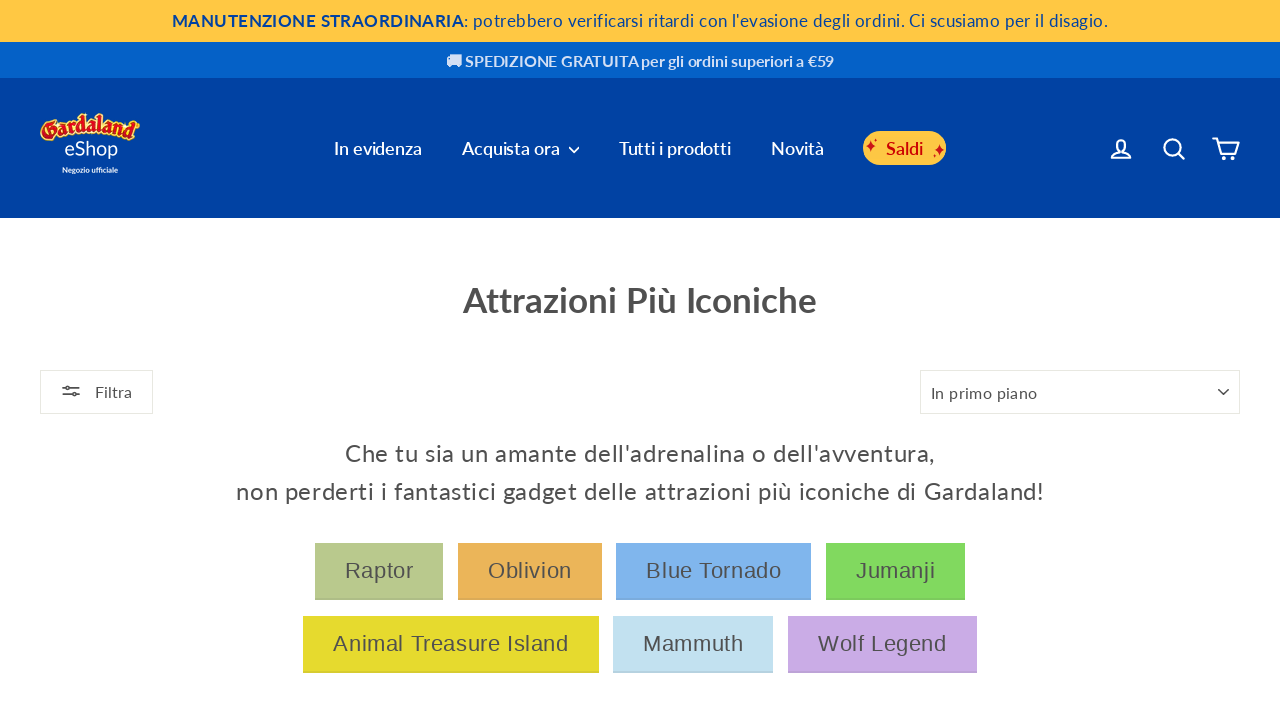

--- FILE ---
content_type: image/svg+xml
request_url: https://cdn.shopify.com/s/files/1/0473/2754/3462/files/manina-verde-chiaro.svg?v=1767602857
body_size: -10
content:
<svg viewBox="0 0 254.96 229.39" version="1.1" xmlns="http://www.w3.org/2000/svg" id="Livello_1">
  
  <defs>
    <style>
      .st0 {
        fill: #00a25e;
      }
    </style>
  </defs>
  <path d="M253.81,83.04l-.12.61c-3.37,12.72-10.72,21.85-19.26,31.62l-.07.07c-2.68,2.9-5.93,5.49-9.08,8.01-3.97,3.18-8.08,6.46-10.66,10.02-2.52,3.49-3.26,6.62-2.45,10.48l.03.13c3,16.13,3.61,28.1,1.98,38.82-1.04,6.78-3.04,12.99-5.96,18.48-3.22,6.05-7.66,11.42-13.19,15.96-8.66,7.51-20.61,11.82-32.75,11.82-5.21,0-10.21-.79-14.88-2.37l-.16-.06c-3.58-1.33-6.91-3.13-10.16-5.49-8.29,2.52-16.42,3.8-24.18,3.8-17.1,0-30.97-6.28-40.11-18.14-6.09-7.82-7.23-17.15-8.34-26.16-.85-6.95-1.65-13.51-4.68-18.68-.43-.53-1.04-1.02-2.88-1.02-.7,0-1.49.06-2.46.21-1.37.48-2.8,1.03-4.32,1.6-6.56,2.5-13.94,5.31-21.51,5.31-4.21,0-8.1-.9-11.57-2.66-5.12-2.67-9.3-6.48-12.14-11.06-3.1-5-4.52-10.79-4.1-16.77l.02-.16c.9-9.1,3.72-18.11,7.93-25.39,5.25-9.06,12.58-15.34,21.2-18.13,3.3-1.33,6.8-2.01,10.32-2.01,7.72,0,14.28,3.14,20.63,6.18,5.21,2.49,10.14,4.85,15.08,5.06.24-.09.57-.32,1.02-.74,1.81-4.85,0-11.56-1.74-18.05-.51-1.91-1-3.72-1.41-5.52-1.1-3.25-2.55-6.74-4.08-10.43-3.27-7.91-6.97-16.86-8.15-25.77-.68-5.16-.47-9.79.62-14.18,1.23-4.92,3.61-9.45,7.1-13.46,6.42-8.64,16.56-13.33,30.14-13.93h.25s.25,0,.25,0c7.05.3,13.88,2.97,19.78,7.74,5.44,4.4,9.73,10.41,12.09,16.91l.11.36c.11.35.2.71.3,1.07.73-1.5,1.56-2.93,2.49-4.31,3.31-4.9,7.89-8.84,13.61-11.72l.25-.12c4.88-2.17,9.98-3.27,15.17-3.27,7.87,0,15.68,2.54,22.59,7.35l.39.3c5.44,4.49,9.39,10.83,11.42,18.34,1.54,5.69,1.85,11.84.93,17.62.83-.55,1.68-1.06,2.55-1.54,6.2-3.71,14.01-5.85,21.39-5.85,6.23,0,12.04,1.5,16.79,4.35,5.83,3.32,10.17,8.76,12.52,15.72,1.94,5.75,2.46,12.52,1.46,19.05Z" class="st0"></path>
</svg>